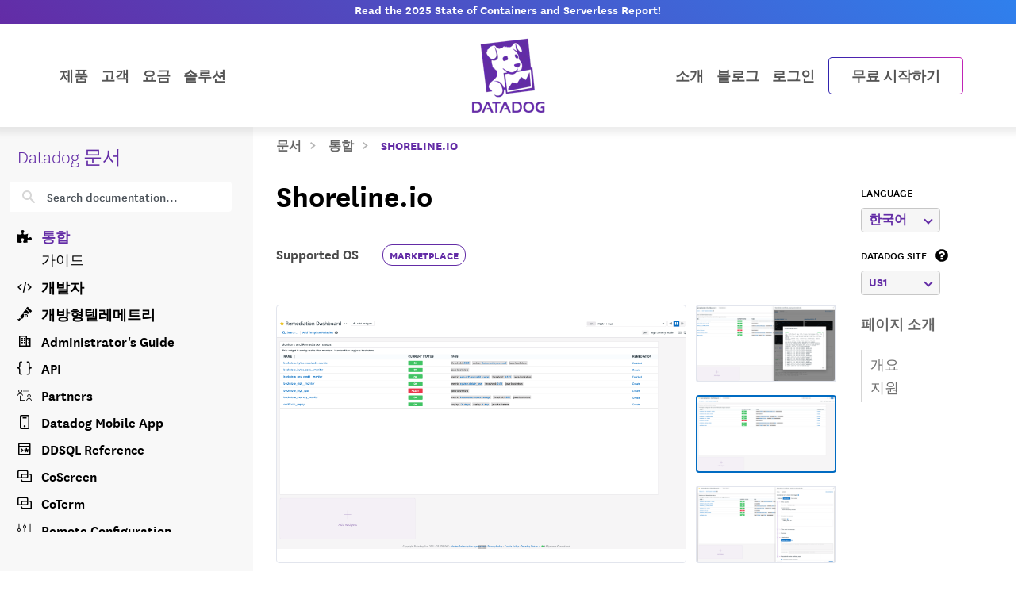

--- FILE ---
content_type: application/javascript
request_url: https://ml314.com/utsync.ashx?pub=&adv=&et=0&eid=90381&ct=js&pi=&fp=&clid=&if=0&ps=&cl=&mlt=&data=&&cp=https%3A%2F%2Fdocs.datadoghq.com%2Fko%2Fintegrations%2Fshoreline_license%2F&pv=1769429115950_a3batwz5w&bl=en-us@posix&cb=6291890&return=&ht=&d=&dc=&si=1769429115950_a3batwz5w&cid=&s=1280x720&rp=&v=2.8.0.252
body_size: 115
content:
_ml.setFPI('3658577352379596801');_ml.syncCallback({"es":true,"ds":true});//